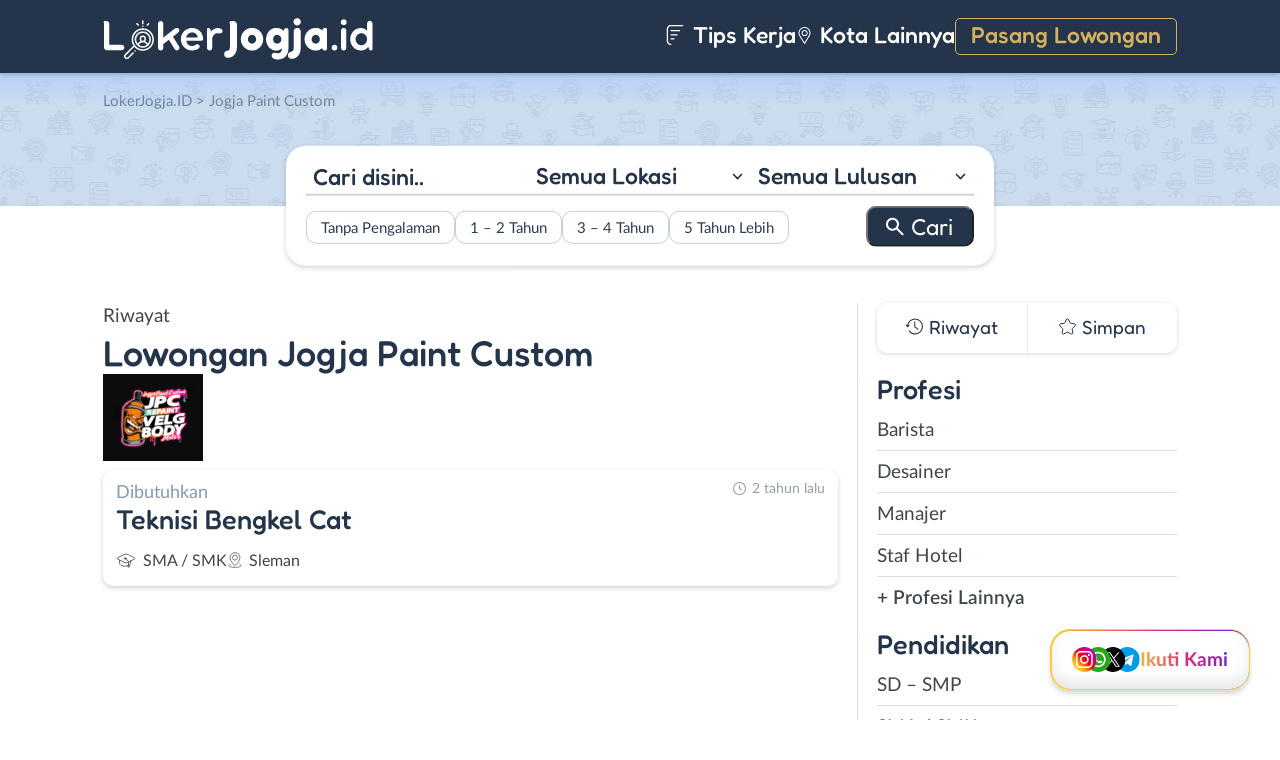

--- FILE ---
content_type: image/svg+xml
request_url: https://www.lokerjogja.id/wp-content/themes/loker-v2/assets/img/social/footer/linkedin.svg
body_size: -113
content:
<svg width="30" height="30" fill="none" xmlns="http://www.w3.org/2000/svg"><g clip-path="url(#a)"><path d="M27 0H3C1.35 0 0 1.35 0 3v24c0 1.65 1.35 3 3 3h24c1.65 0 3-1.35 3-3V3c0-1.65-1.35-3-3-3ZM9 25.5H4.5V12H9v13.5ZM6.75 9.45c-1.5 0-2.7-1.2-2.7-2.7 0-1.5 1.2-2.7 2.7-2.7 1.5 0 2.7 1.2 2.7 2.7 0 1.5-1.2 2.7-2.7 2.7ZM25.5 25.5H21v-7.95c0-1.2-1.05-2.25-2.25-2.25s-2.25 1.05-2.25 2.25v7.95H12V12h4.5v1.8c.75-1.2 2.4-2.1 3.75-2.1 2.85 0 5.25 2.4 5.25 5.25v8.55Z" fill="#74818F"/></g><defs><clipPath id="a"><path fill="#fff" d="M0 0h30v30H0z"/></clipPath></defs></svg>